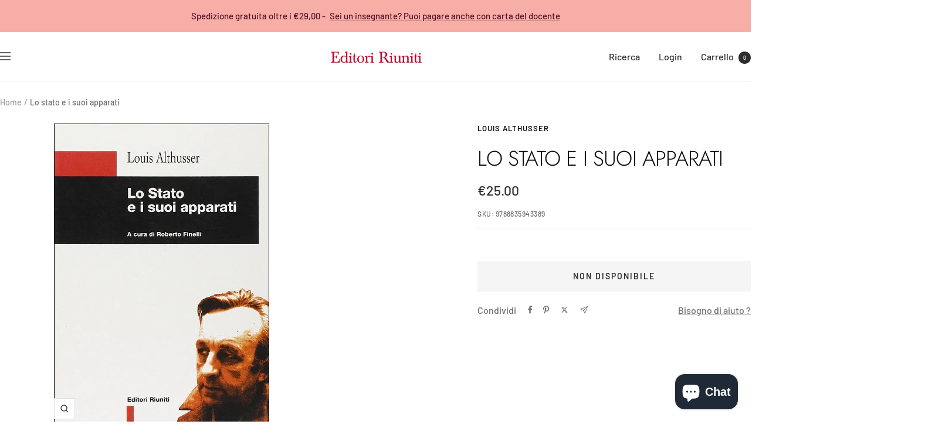

--- FILE ---
content_type: text/javascript
request_url: https://editoririuniti.it/cdn/shop/t/8/assets/custom.js?v=167639537848865775061754467872
body_size: -587
content:
//# sourceMappingURL=/cdn/shop/t/8/assets/custom.js.map?v=167639537848865775061754467872


--- FILE ---
content_type: text/javascript; charset=utf-8
request_url: https://editoririuniti.it/products/lo-stato-e-i-suoi-apparati.js
body_size: 887
content:
{"id":8898673362,"title":"Lo stato e i suoi apparati","handle":"lo-stato-e-i-suoi-apparati","description":"\u003cp\u003eQuesto testo è il manoscritto, a lungo rimasto inedito, da cui Althusser trasse il suo celebre saggio ‘’Ideologia e apparati ideologici di Stato’’(1970): un testo decisivo, che , a partire dai fatti del ’68 francese e dalle capacità di resistenza basata sul consenso allora dimostrate dalla borghesia, poneva fine alla fase ‘’teoreticista’’ dell’autore.\u003c\/p\u003e\n\u003cp\u003eAlthusser espone qui la sua concezione del materialismo storico, delle condizioni della riproduzione della società capitalistica e della lotta rivoluzionaria che potrà mettervi fine. Così ricostruite nell’insieme del progetto e nel contesto del pensiero politico dell’autore, le proposizioni althusseriane sull’ideologia e sugli apparati ideologici dello Stato rivelano il loro oggetto e i loro presupposti.\u003c\/p\u003e\n\u003cp\u003eQuesto scritto conserva a tanti anni di distanza, una singolare forza di provocazione teorica, mettendoci di fronte a una questione ancora attuale: in quali condizioni, in una società che proclama gli ideali di libertà e eguaglianza, il dominio dell’uomo sull’uomo si riproduce senza sosta?\u003c\/p\u003e","published_at":"1997-01-19T13:30:00+01:00","created_at":"2017-02-19T13:13:12+01:00","vendor":"Louis Althusser","type":"Libri","tags":[],"price":2500,"price_min":2500,"price_max":2500,"available":false,"price_varies":false,"compare_at_price":null,"compare_at_price_min":0,"compare_at_price_max":0,"compare_at_price_varies":false,"variants":[{"id":30719692562,"title":"Default Title","option1":"Default Title","option2":null,"option3":null,"sku":"9788835943389","requires_shipping":true,"taxable":true,"featured_image":null,"available":false,"name":"Lo stato e i suoi apparati","public_title":null,"options":["Default Title"],"price":2500,"weight":300,"compare_at_price":null,"inventory_quantity":0,"inventory_management":"shopify","inventory_policy":"deny","barcode":"9788835943389","requires_selling_plan":false,"selling_plan_allocations":[]}],"images":["\/\/cdn.shopify.com\/s\/files\/1\/1514\/0226\/products\/lo_stato_e_i_suoi_apparati_althusser.jpg?v=1487506395"],"featured_image":"\/\/cdn.shopify.com\/s\/files\/1\/1514\/0226\/products\/lo_stato_e_i_suoi_apparati_althusser.jpg?v=1487506395","options":[{"name":"Title","position":1,"values":["Default Title"]}],"url":"\/products\/lo-stato-e-i-suoi-apparati","media":[{"alt":null,"id":209180753982,"position":1,"preview_image":{"aspect_ratio":0.704,"height":521,"width":367,"src":"https:\/\/cdn.shopify.com\/s\/files\/1\/1514\/0226\/products\/lo_stato_e_i_suoi_apparati_althusser.jpg?v=1487506395"},"aspect_ratio":0.704,"height":521,"media_type":"image","src":"https:\/\/cdn.shopify.com\/s\/files\/1\/1514\/0226\/products\/lo_stato_e_i_suoi_apparati_althusser.jpg?v=1487506395","width":367}],"requires_selling_plan":false,"selling_plan_groups":[]}